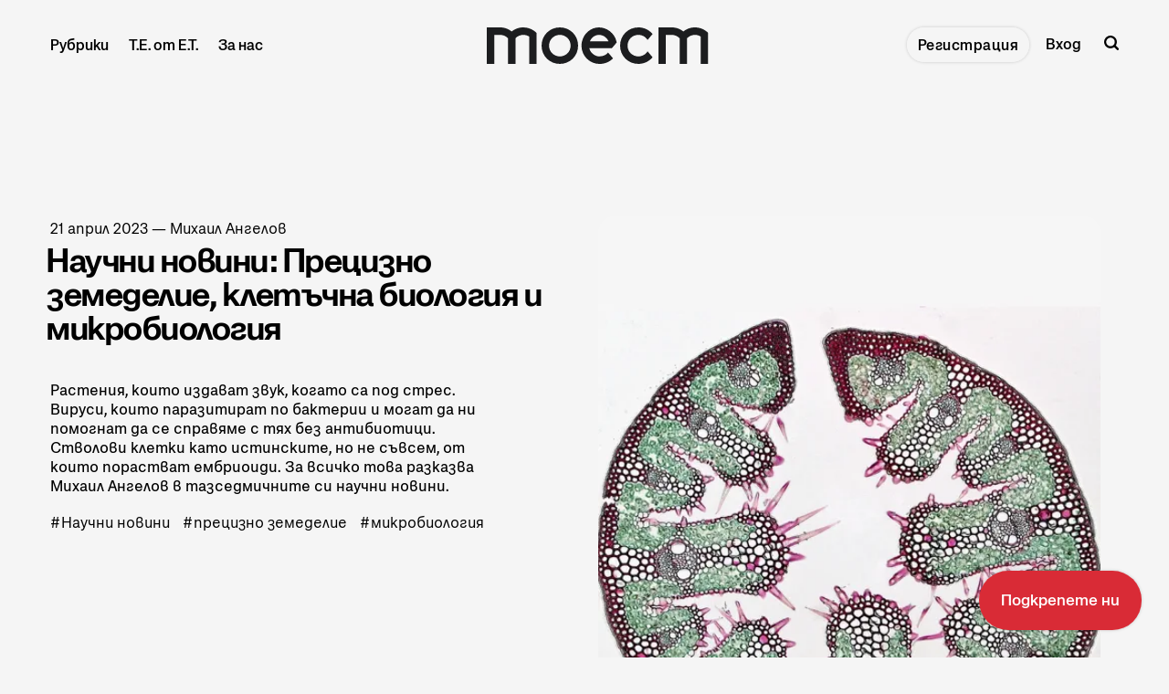

--- FILE ---
content_type: text/html; charset=utf-8
request_url: https://www.toest.bg/nauchni-novini-pretsizno-zemedelie-kletuchna-biologiya-i-mikrobiologiya/
body_size: 24574
content:
<!DOCTYPE html>
<html lang="bg">
	<head>
		<meta charset="utf-8">
		<meta http-equiv="X-UA-Compatible" content="IE=edge">
		<title>Научни новини: Прецизно земеделие, клетъчна биология и микробиология</title>
		<meta name="HandheldFriendly" content="True">
		<meta name="viewport" content="width=device-width, initial-scale=1">
<!-- Google Tag Manager -->
<script>(function(w,d,s,l,i){w[l]=w[l]||[];w[l].push({'gtm.start':new Date().getTime(),event:'gtm.js'});var f=d.getElementsByTagName(s)[0],j=d.createElement(s),dl=l!='dataLayer'?'&l='+l:'';j.async=true;j.src='https://www.googletagmanager.com/gtm.js?id='+i+dl;f.parentNode.insertBefore(j,f);})(window,document,'script','dataLayer','GTM-MN4L4GZ4');</script>
<!-- End Google Tag Manager -->
<!-- Facebook Pixel Code -->
<script>
!function(f,b,e,v,n,t,s)
{if(f.fbq)return;n=f.fbq=function(){n.callMethod?n.callMethod.apply(n,arguments):n.queue.push(arguments)};
if(!f._fbq)f._fbq=n;n.push=n;n.loaded=!0;n.version='2.0';
n.queue=[];t=b.createElement(e);t.async=!0;
t.src=v;s=b.getElementsByTagName(e)[0];
s.parentNode.insertBefore(t,s)}(window,document,'script','https://connect.facebook.net/en_US/fbevents.js');
fbq('init', '965501058937293'); 
fbq('track', 'PageView');
</script>
<noscript><img height="1" width="1" src="https://www.facebook.com/tr?id=965501058937293&ev=PageView&noscript=1"/></noscript>
<!-- End Facebook Pixel Code -->
		<link rel="preconnect" href="https://fonts.googleapis.com"> 
<link rel="preconnect" href="https://fonts.gstatic.com" crossorigin>
<link rel="preload" as="style" href="https://fonts.googleapis.com/css2?family=Mulish:ital,wght@0,400;0,700;1,400;1,700&family=Source+Code+Pro:wght@500&family=Spartan:wght@500;600;700&display=swap">
<link rel="stylesheet" href="https://fonts.googleapis.com/css2?family=Mulish:ital,wght@0,400;0,700;1,400;1,700&family=Source+Code+Pro:wght@500&family=Spartan:wght@500;600;700&display=swap">		<link rel="stylesheet" type="text/css" href="https://www.toest.bg/assets/css/screen.css?v=45f07d5416">
		<meta name="description" content="Растения, които издават звук, когато са под стрес. Вируси, които паразитират по бактерии и могат да ни помогнат да се справяме с тях без антибиотици. Стволови клетки като истинските, но не съвсем, от които порастват ембриоиди. За всичко това разказва Михаил Ангелов в тазседмичните си научни новини.">
    <link rel="icon" href="https://www.toest.bg/content/images/size/w256h256/2025/07/favicon-logo-sm-red.png" type="image/png">
    <link rel="canonical" href="https://www.toest.bg/nauchni-novini-pretsizno-zemedelie-kletuchna-biologiya-i-mikrobiologiya/">
    <meta name="referrer" content="no-referrer-when-downgrade">
    
    <meta property="og:site_name" content="Тоест">
    <meta property="og:type" content="article">
    <meta property="og:title" content="Научни новини: Прецизно земеделие, клетъчна биология и микробиология">
    <meta property="og:description" content="Растения, които издават звук, когато са под стрес. Вируси, които паразитират по бактерии и могат да ни помогнат да се справяме с тях без антибиотици. Стволови клетки като истинските, но не съвсем, от които порастват ембриоиди. За всичко това разказва Михаил Ангелов в тазседмичните си научни новини.">
    <meta property="og:url" content="https://www.toest.bg/nauchni-novini-pretsizno-zemedelie-kletuchna-biologiya-i-mikrobiologiya/">
    <meta property="og:image" content="https://www.toest.bg/content/images/2023/04/amophila--1200---630-px--1.png">
    <meta property="article:published_time" content="2023-04-21T12:46:03.000Z">
    <meta property="article:modified_time" content="2025-10-12T12:25:58.000Z">
    <meta property="article:tag" content="Научни новини">
    <meta property="article:tag" content="прецизно земеделие">
    <meta property="article:tag" content="микробиология">
    
    <meta property="article:publisher" content="https://www.facebook.com/toest.bg">
    <meta name="twitter:card" content="summary_large_image">
    <meta name="twitter:title" content="Научни новини: Прецизно земеделие, клетъчна биология и микробиология">
    <meta name="twitter:description" content="Растения, които издават звук, когато са под стрес. Вируси, които паразитират по бактерии и могат да ни помогнат да се справяме с тях без антибиотици. Стволови клетки като истинските, но не съвсем, от които порастват ембриоиди. За всичко това разказва Михаил Ангелов в тазседмичните си научни новини.">
    <meta name="twitter:url" content="https://www.toest.bg/nauchni-novini-pretsizno-zemedelie-kletuchna-biologiya-i-mikrobiologiya/">
    <meta name="twitter:image" content="https://www.toest.bg/content/images/2023/04/amophila--1200---630-px-.png">
    <meta name="twitter:label1" content="Written by">
    <meta name="twitter:data1" content="Михаил Ангелов">
    <meta name="twitter:label2" content="Filed under">
    <meta name="twitter:data2" content="Научни новини, прецизно земеделие, микробиология">
    <meta property="og:image:width" content="1200">
    <meta property="og:image:height" content="630">
    
    <script type="application/ld+json">
{
    "@context": "https://schema.org",
    "@type": "Article",
    "publisher": {
        "@type": "Organization",
        "name": "Тоест",
        "url": "https://www.toest.bg/",
        "logo": {
            "@type": "ImageObject",
            "url": "https://www.toest.bg/content/images/2025/01/Toest-Logo_H40.svg",
            "width": 243,
            "height": 40
        }
    },
    "author": {
        "@type": "Person",
        "name": "Михаил Ангелов",
        "image": {
            "@type": "ImageObject",
            "url": "https://www.toest.bg/content/images/2025/10/Mihail-Angelov.jpg",
            "width": 1000,
            "height": 1000
        },
        "url": "https://www.toest.bg/author/m-angelov/",
        "sameAs": []
    },
    "headline": "Научни новини: Прецизно земеделие, клетъчна биология и микробиология",
    "url": "https://www.toest.bg/nauchni-novini-pretsizno-zemedelie-kletuchna-biologiya-i-mikrobiologiya/",
    "datePublished": "2023-04-21T12:46:03.000Z",
    "dateModified": "2025-10-12T12:25:58.000Z",
    "image": {
        "@type": "ImageObject",
        "url": "https://www.toest.bg/content/images/2023/04/amophila.png",
        "width": 1080,
        "height": 1080
    },
    "keywords": "Научни новини, прецизно земеделие, микробиология",
    "description": "Растения, които издават звук, когато са под стрес. Вируси, които паразитират по бактерии и могат да ни помогнат да се справяме с тях без антибиотици. Стволови клетки като истинските, но не съвсем, от които порастват ембриоиди. За всичко това разказва Михаил Ангелов в тазседмичните си научни новини.",
    "mainEntityOfPage": "https://www.toest.bg/nauchni-novini-pretsizno-zemedelie-kletuchna-biologiya-i-mikrobiologiya/"
}
    </script>

    <meta name="generator" content="Ghost 6.5">
    <link rel="alternate" type="application/rss+xml" title="Тоест" href="https://www.toest.bg/rss/">
    <script defer src="https://cdn.jsdelivr.net/ghost/portal@~2.56/umd/portal.min.js" data-i18n="true" data-ghost="https://www.toest.bg/" data-key="abbef8ed117b2616796ff3551b" data-api="https://toest.ghost.io/ghost/api/content/" data-locale="bg" crossorigin="anonymous"></script><style id="gh-members-styles">.gh-post-upgrade-cta-content,
.gh-post-upgrade-cta {
    display: flex;
    flex-direction: column;
    align-items: center;
    font-family: -apple-system, BlinkMacSystemFont, 'Segoe UI', Roboto, Oxygen, Ubuntu, Cantarell, 'Open Sans', 'Helvetica Neue', sans-serif;
    text-align: center;
    width: 100%;
    color: #ffffff;
    font-size: 16px;
}

.gh-post-upgrade-cta-content {
    border-radius: 8px;
    padding: 40px 4vw;
}

.gh-post-upgrade-cta h2 {
    color: #ffffff;
    font-size: 28px;
    letter-spacing: -0.2px;
    margin: 0;
    padding: 0;
}

.gh-post-upgrade-cta p {
    margin: 20px 0 0;
    padding: 0;
}

.gh-post-upgrade-cta small {
    font-size: 16px;
    letter-spacing: -0.2px;
}

.gh-post-upgrade-cta a {
    color: #ffffff;
    cursor: pointer;
    font-weight: 500;
    box-shadow: none;
    text-decoration: underline;
}

.gh-post-upgrade-cta a:hover {
    color: #ffffff;
    opacity: 0.8;
    box-shadow: none;
    text-decoration: underline;
}

.gh-post-upgrade-cta a.gh-btn {
    display: block;
    background: #ffffff;
    text-decoration: none;
    margin: 28px 0 0;
    padding: 8px 18px;
    border-radius: 4px;
    font-size: 16px;
    font-weight: 600;
}

.gh-post-upgrade-cta a.gh-btn:hover {
    opacity: 0.92;
}</style><script async src="https://js.stripe.com/v3/"></script>
    <script defer src="https://cdn.jsdelivr.net/ghost/sodo-search@~1.8/umd/sodo-search.min.js" data-key="abbef8ed117b2616796ff3551b" data-styles="https://cdn.jsdelivr.net/ghost/sodo-search@~1.8/umd/main.css" data-sodo-search="https://toest.ghost.io/" data-locale="bg" crossorigin="anonymous"></script>
    <script defer src="https://cdn.jsdelivr.net/ghost/announcement-bar@~1.1/umd/announcement-bar.min.js" data-announcement-bar="https://www.toest.bg/" data-api-url="https://www.toest.bg/members/api/announcement/" crossorigin="anonymous"></script>
    <link href="https://www.toest.bg/webmentions/receive/" rel="webmention">
    <script defer src="/public/cards.min.js?v=45f07d5416"></script>
    <link rel="stylesheet" type="text/css" href="/public/cards.min.css?v=45f07d5416">
    <script defer src="/public/member-attribution.min.js?v=45f07d5416"></script>
    <script defer src="/public/ghost-stats.min.js?v=45f07d5416" data-stringify-payload="false" data-datasource="analytics_events" data-storage="localStorage" data-host="https://www.toest.bg/.ghost/analytics/api/v1/page_hit"  tb_site_uuid="1eb4ceda-c2c0-4233-8c6f-2fe4853d52fb" tb_post_uuid="9943bc4a-59b1-4fe5-a48d-6fddfbbcd2a9" tb_post_type="post" tb_member_uuid="undefined" tb_member_status="undefined"></script><style>:root {--ghost-accent-color: #D92B36;}</style>
    <meta name="google-site-verification" content="m8fy28BHFS7aYcAXghM3l9XF6lmu7UFCSjJ-l8PVN2M" />
<meta name="facebook-domain-verification" content="74cd6zmlsnhsj20eqq731s3u2uxcu1" />
<meta name="msvalidate.01" content="C9D3B04D94D30EF4FA0F86702C023ABE" />
<style>
@font-face {
   font-family: SnagaBanner-BlackItalic;
   src: url('/assets/fonts/SnagaBanner-BlackItalic.woff2') format('woff2'), 
        url('/assets/fonts/SnagaBanner-BlackItalic.woff') format('woff'), 
        url('/assets/fonts/SnagaBanner-BlackItalic.tff') format('truetype');
   font-weight: 900;
   font-style: italic;
   font-display: swap;
}

@font-face {
   font-family: SnagaBanner-Bold;
   src: url('/assets/fonts/SnagaBanner-Bold.woff2') format('woff2'), 
        url('/assets/fonts/SnagaBanner-Bold.woff') format('woff'), 
        url('/assets/fonts/SnagaBanner-Bold.tff') format('truetype');
   font-weight: 700;
   font-style: normal;
   font-display: swap;
}

@font-face {
   font-family: SnagaBanner-BoldItalic;
   src: url('/assets/fonts/SnagaBanner-BoldItalic.woff2') format('woff2'), 
        url('/assets/fonts/SnagaBanner-BoldItalic.woff') format('woff'), 
        url('/assets/fonts/SnagaBanner-BoldItalic.tff') format('truetype');
   font-weight: 700;
   font-style: italic;
   font-display: swap;
}

@font-face {
   font-family: SnagaBanner-Extrabold;
   src: url('/assets/fonts/SnagaBanner-Extrabold.woff2') format('woff2'), 
        url('/assets/fonts/SnagaBanner-Extrabold.woff') format('woff'), 
        url('/assets/fonts/SnagaBanner-Extrabold.tff') format('truetype');
   font-weight: 800;
   font-style: normal;
   font-display: swap;
}

@font-face {
   font-family: SnagaBanner-ExtraboldItalic;
   src: url('/assets/fonts/SnagaBanner-ExtraboldItalic.woff2') format('woff2'), 
        url('/assets/fonts/SnagaBanner-ExtraboldItalic.woff') format('woff'), 
        url('/assets/fonts/SnagaBanner-ExtraboldItalic.tff') format('truetype');
   font-weight: 800;
   font-style: italic;
   font-display: swap;
}

@font-face {
   font-family: SnagaDisplay-Semibold;
   src: url('/assets/fonts/SnagaDisplay-Semibold.woff2') format('woff2'), 
        url('/assets/fonts/SnagaDisplay-Semibold.woff') format('woff'), 
        url('/assets/fonts/SnagaDisplay-Semibold.tff') format('truetype');
   font-weight: 600;
   font-style: normal;
   font-display: swap;
}

@font-face {
   font-family: SnagaDisplay-SemiboldItalic;
   src: url('/assets/fonts/SnagaDisplay-SemiboldItalic.woff2') format('woff2'), 
        url('/assets/fonts/SnagaDisplay-SemiboldItalic.woff') format('woff'), 
        url('/assets/fonts/SnagaDisplay-SemiboldItalic.tff') format('truetype');
   font-weight: 600;
   font-style: italic;
   font-display: swap;
}

@font-face {
   font-family: SnagaText-Regular;
   src: url('/assets/fonts/SnagaText-Regular.woff2') format('woff2'), 
        url('/assets/fonts/SnagaText-Regular.woff') format('woff'), 
        url('/assets/fonts/SnagaText-Regular.tff') format('truetype');
   font-weight: 400;
   font-style: normal;
   font-display: swap;
}

@font-face {
   font-family: SnagaText-Italic;
   src: url('/assets/fonts/SnagaText-Italic.woff2') format('woff2'), 
        url('/assets/fonts/SnagaText-Italic.woff') format('woff'), 
        url('/assets/fonts/SnagaText-Italic.tff') format('truetype');
   font-weight: 400;
   font-style: italic;
   font-display: swap;
}

@font-face {
   font-family: SnagaText-Medium;
   src: url('/assets/fonts/SnagaText-Medium.woff2') format('woff2'), 
        url('/assets/fonts/SnagaText-Medium.woff') format('woff'), 
        url('/assets/fonts/SnagaText-Medium.tff') format('truetype');
   font-weight: 500;
   font-style: normal;
   font-display: swap;
}

@font-face {
   font-family: SnagaText-MediumItalic;
   src: url('/assets/fonts/SnagaText-MediumItalic.woff2') format('woff2'), 
        url('/assets/fonts/SnagaText-MediumItalic.woff') format('woff'), 
        url('/assets/fonts/SnagaText-MediumItalic.tff') format('truetype');
   font-weight: 500;
   font-style: italic;
   font-display: swap;
}

@font-face {
   font-family: SnagaText-Semibold;
   src: url('/assets/fonts/SnagaText-Semibold.woff2') format('woff2'), 
        url('/assets/fonts/SnagaText-Semibold.woff') format('woff'), 
        url('/assets/fonts/SnagaText-Semibold.tff') format('truetype');
   font-weight: 600;
   font-style: normal;
   font-display: swap;
}

@font-face {
   font-family: SnagaText-SemiboldItalic;
   src: url('/assets/fonts/SnagaText-SemiboldItalic.woff2') format('woff2'), 
        url('/assets/fonts/SnagaText-SemiboldItalic.woff') format('woff'), 
        url('/assets/fonts/SnagaText-SemiboldItalic.tff') format('truetype');
   font-weight: 600;
   font-style: italic;
   font-display: swap;
}

@font-face {
   font-family: SnagaText-Black;
   src: url('/assets/fonts/SnagaText-Black.woff2') format('woff2'), 
        url('/assets/fonts/SnagaText-Black.woff') format('woff'), 
        url('/assets/fonts/SnagaText-Black.tff') format('truetype');
   font-weight: 900;
   font-style: normal;
   font-display: swap;
}

:root {
   --font-family-one: 'SnagaBanner-Bold', sans-serif;
   --font-family-two: 'SnagaDisplay-Semibold', sans-serif;
   --font-family-three: 'SnagaText-Regular', sans-serif;
   --font-family-four: 'SnagaBanner-Extrabold', sans-serif;
   --color-notification: var(--red);
}

   html {
      -webkit-text-size-adjust: 100%;
      text-size-adjust: 100%;}

   html, body {
      -webkit-font-smoothing: antialiased;
      -moz-osx-font-smoothing: grayscale;
      text-rendering: optimizeLegibility;
      font-feature-settings: "liga" 1, "calt" 1; /* Ensures consistent ligatures */
  }
  
  * {
      font-smooth: always;
      -webkit-font-smoothing: antialiased;
      -moz-font-smoothing: antialiased;
      text-rendering: optimizeLegibility;}
  
  @supports (-webkit-font-smoothing: antialiased) {
      body {
          -webkit-font-smoothing: antialiased;}
  }
  
  @supports not (-webkit-font-smoothing: antialiased) {
      body {
          -moz-osx-font-smoothing: grayscale;}
  }

/*------------------------------------*\
  Colors
\*------------------------------------*/

:root {

   --color-font-one: var(--black) !important;
   --color-font-two: var(--black) !important;

  --white: hsl(0, 0%, 96%);
.white {
  color: var(--white);}
.bg-white {
  background-color: var(--white);}
.border-white {
  border-color: var(--white);}

  --black: hsl(220, 5%, 12%);
.black {
  color: var(--black);}
.bg-black {
  background-color: var(--black);}
.border-black {
  border-color: var(--black);}

  --red: hsl(356, 70%, 51%);
.red {
  color: var(--red);}
.bg-red {
  background-color: var(--red);}
.border-red {
  border-color: var(--red);}

  --blue: hsl(240, 55%, 44%);
.blue {
  color: var(--blue);}
.bg-blue {
  background-color: var(--blue);}
.border-blue {
  border-color: var(--blue);}

--grey: hsl(210, 3%, 63%);
 .grey {
   color: var(--grey);}
 .bg-grey {
   background-color: var(--grey);}
 .border-grey {
   border-color: var(--grey);}

   --dark-grey: hsl(230, 5%, 38%);
 .dark-grey {
   color: var(--dark-grey);}
 .bg-dark-grey {
   background-color: var(--dark-grey);}
 .border-dark-grey {
   border-color: var(--dark-grey);}

   --darker-grey: hsl(230, 5%, 24%);
 .darker-grey {
   color: var(--darker-grey);}
 .bg-darker-grey {
   background-color: var(--darker-grey);}
 .border-darker-grey {
   border-color: var(--darker-grey);}

--yellow: hsl(60, 56%, 91%);
.yellow {
   color: var(--yellow);}
.bg-yellow {
   background-color: var(--yellow);}
.border-yellow {
   border-color: var(--yellow);}

/* Fonts
   –––––––––––––––––––––––––––––––––––––––––––––––––––– */

   /* Headings, logo, search results */
   --font-family-one: 'SnagaBanner-Bold', sans-serif;

   /* Header, footer, buttons, etc */
   --font-family-two: 'SnagaDisplay-Semibold', sans-serif;

   /* Post content */
   --font-family-three: 'SnagaText-Regular', sans-serif;

   /* Code block, table, small headings, etc */
   --font-family-four: 'SnagaText-Regular', sans-serif;
   --font-weight-four-regular: 400;


   /* Color of details
   –––––––––––––––––––––––––––––––––––––––––––––––––––– */
/*   --ghost-accent-color: var(--red);*/


   /* Light version
   –––––––––––––––––––––––––––––––––––––––––––––––––––– */

   /* Fonts */

   /* Background & Elements */
   --color-one: var(--black);
   --color-two: var(--black);
   --color-three: var(--grey);
   --color-four: var(--red);
   --color-body: var(--white);
   --color-dots: var(--black);
   --color-search-close: var(--white);
   --color-notification: #aaef52;
   --color-notification-false: #F74856;

   /* Background, opacity and shadow */
   --bg-color-all: rgba(0, 0, 0, .08);
   --bg-color-hero: rgba(0, 0, 0, .025);
   --bg-color-small-image: rgba(0, 0, 0, .08);
   --bg-search: rgba(0, 0, 0, .7);
   --bg-nav: rgba(0, 0, 0, .03);
   --opacity-bg-color: 1;
   --opacity-bg-dots: .5;
   --box-shadow: rgba(0, 0, 0, .1);
   --box-shadow-nav: transparent;

   /* Typography */

   .header-nav .signup a, .members-cta .global-button {letter-spacing: 0;} /* Header CTA Button */

   .global-meta a,
   .footer-nav-column a {color: var(--dark-grey);}
   .global-meta a:hover,
   .footer-nav-column a:hover {color: var(--black);}

   .post-content p, .post-content li {
      font-family: "SnagaText-Regular";
      font-size: 18px;
      font-style: normal;
      font-weight: 400;
      line-height: 27px;
      letter-spacing: 0;}

   .post-content p em, .post-content li em,
   .item-image figcaption em.italic,
   h5 em {font-family: SnagaText-Italic;}

   h3 em, h4 em {font-family: 'SnagaBanner-BoldItalic';}
   .post-content blockquote em {font-family: 'SnagaText-MediumItalic';}

   b, strong {letter-spacing: 0;}

   .post-content p {
       margin-bottom: 20px;}

   .post-content li {
       margin-bottom: 10px;}

   .post-content h3 {
      margin-top: 45px;
      font-size: 34px;
      line-height: 35px;}

   .post-header.is-hero {margin-bottom: 5vh;}

   .item-image figcaption {
      font-size: 14px;
      line-height: 19px;} /* Article cover image caption */
      .item-image figcaption a {text-decoration: underline;}

      .post-content blockquote {letter-spacing: 0 !important;}
      
      .post-content blockquote::before {    
      font-size: 120px;
      line-height: 152px;
      font-weight: normal;
      position: absolute;
      top: -80px;
      left: -15px;
      content: '„';
      color: var(--ghost-accent-color);
      font-family: SnagaText-Black;}

   /* Team page */
   .custom-element.bottom h2 {font-size: 20px; line-height: normal;}

}

/* Global random elements
   –––––––––––––––––––––––––––––––––––––––––––––––––––– */
.global-underline:hover {background-size: 100% 36% !important;}
.item.is-hero.is-image .item-container::before,
.item.is-hero .item-container::before,
.item.is-hero .item-container::after {display:none;}
.post-share-section {display: none;}
.load-more .is-standard .global-button::before {background-color: var(--red) !important;}
.global-button {color: var(--black) !important;}
.global-button:hover::before {background-color: var(--red)}
.post-content .kg-button-card a.kg-btn {
   font-family: 'SnagaDisplay-Semibold';
   user-select: none;
   padding: 22px 24px !important;
   font-size: 17px !important;
   line-height: 21px !important;
   transition: opacity 0.3s ease !important;
   border-radius: 55px !important;}
.post-content .kg-button-card .kg-btn::before {border-radius: 55px !important;}
.post-content .kg-button-card .kg-btn::after {background: none;}
.kg-button-card a.kg-btn:hover {opacity: .8 !important;}
.post-header.is-hero.is-image .item-container {min-height: auto;}
.item.is-hero {margin-top: 8vh;}
.item {margin-top: 8vh;}
.loop-wrap {margin-bottom: 0;}

.global-button::before {
   border-radius: 55px;
   background-color: var(--white);
   box-shadow: none;}
 /* .global-button::after {
   background: none;} */
.header-nav .signup a:hover {
 background-color: var(--red) !important;
 color: var(--white) !important;
 border-radius: 55px;}

/* Support Page Membership Cards 
   –––––––––––––––––––––––––––––––––––––––––––––––––––– */
.membership-card-title {display: none;}
.membership-card {margin: 0 0 20px;}

/* Аnnouncement Bar CTA Button
   –––––––––––––––––––––––––––––––––––––––––––––––––––– */

.gh-announcement-bar {
   position: fixed !important;
   z-index: 99999;
   display: flex;
   align-items: center;
   justify-content: center;
   padding: 22px 24px !important;
   font-size: 17px !important;
   line-height: 21px !important;
   text-align: center;
   bottom: 0 !important;
   border-radius: 999px !important;
   transition: opacity 0.3s ease !important;
   right: 0 !important;
   margin: 30px !important;
   font-family: 'SnagaDisplay-Semibold' !important;
   user-select: none;
   box-shadow: 0px 0px 3.534px 0px rgba(0, 0, 0, 0.19);}

   .gh-announcement-bar button {display: none !important;}

   .gh-announcement-bar a {text-decoration: none !important;}

   .gh-announcement-bar.accent:hover {
      /* background-color: var(--blue); */
      opacity: .8;}

/* Header
   –––––––––––––––––––––––––––––––––––––––––––––––––––– */
.header-nav li, .header-nav a {
   font-size: 16px !important;
   line-height: 20px !important;}

.header-nav a {
   font-size: 16px !important;
   line-height: 20px !important;}

.header-nav-dropdown.is-active ul::before {border-radius: 20px;}
.header-nav-dropdown.is-active ul {padding: 10px;}
.header-nav-dropdown ul li {padding: 0;}

/* Pinned section
   –––––––––––––––––––––––––––––––––––––––––––––––––––– */
   .global-special h3 {
      font-size: 20px;
      line-height: 20px;}

   .global-special {border-top: 4px solid var(--blue);}
   .global-special h2 span {background-color: var(--blue);}
 
/* Images
–––––––––––––––––––––––––––––––––––––––––––––––––––– */
   .global-image img, .loop-wrap .global-image.item-image { border-radius: 20px;}
   .item.is-hero.is-image .item-container::after {display: none;}
   .item-image::after {display: none;}
   .post-content img, .post-content p img {border-radius: 20px;}

/* Excerpt
   –––––––––––––––––––––––––––––––––––––––––––––––––––– */
.item-excerpt {
   font-family: 'SnagaText-Medium' !important;
   font-size: 17px;
   font-weight: var(--font-weight-two-medium);
   line-height: 21px;
   width: 95%;
   max-width: 450px;
   margin-top: 0;
   margin-bottom: 0;
   padding: 10px 0 5px 0;}

.item.is-hero .item-excerpt {
   padding-top: 25px;
   padding-bottom: 15px;
   -moz-column-count: 2;
   column-count: 2;
   -moz-column-gap: 30px;
   column-gap: 30px;
   font-size: 16px !important;
   line-height: 21px !important;
   font-weight: normal !important;
   font-family: 'SnagaText-Medium' !important;
   -moz-column-count: 1;
   column-count: 1;}

/* Items / Articles Home
   –––––––––––––––––––––––––––––––––––––––––––––––––––– */

.item-title {
   font-size: 30px;
   margin: 0 0 2vh 0;
   font-family: 'SnagaBanner-Bold' !important;
   line-height: 30px;}

   .item.is-even {padding-right: 35px; padding-left: 45px;}
   .item.is-odd {padding-right: 45px; padding-left: 0;}

/* Meta, Tags & Reading time
   –––––––––––––––––––––––––––––––––––––––––––––––––––– */
.global-meta, .global-tags {
   font-family: var(--font-family-three);
   font-size: 16px;
   line-height: normal;
   letter-spacing: 0px;
   color: var(--dark-grey);}
.global-tags a, .global-meta time {letter-spacing: 0px; margin: 5px 0 0 0; color: var(--dark-grey);}
.global-tags a {margin: 5px 10px 0 0;}
.global-tags a:hover {color: var(--black);}
.global-meta {margin-bottom: 1vh;}
.item.is-hero .item-excerpt {margin-bottom: 0;}

/* Article
   –––––––––––––––––––––––––––––––––––––––––––––––––––– */
.nextprev-image::after {display: none;}
.nextprev-section section {margin-top: 36px;}
.nextprev-section small {font-family: 'SnagaText-Medium';}
.nextprev-section h3 {margin-top: 5px; font-family: 'SnagaBanner-Bold'; line-height: 1;}
.post-content .members-cta {background-color: var(--red); border-radius: 20px; box-shadow: none; color: var(--white) !important;}
.post-content .members-cta h2 {margin: 10px auto 25px; line-height: normal; color: var(--white);
   font-family: 'SnagaDisplay-Semibold', sans-serif !important; font-weight: 700 !important; font-size: 25px; line-height: 26px;}
.post-content  .members-cta p {font-family: 'SnagaText-Regular', sans-serif !important; font-weight: 400 !important; font-size: 17px; line-height: normal;}
.post-header.is-hero .item-container {align-items: flex-start;}
.item.is-hero.is-image .item-content {transform: translateY(0vh);}

/* Article Support Button
   –––––––––––––––––––––––––––––––––––––––––––––––––––– */
a.members-cta-button.global-button {
   all: unset; /* Reset default styles */
   display: inline-block; /* Ensure consistent display */
   font-family: var(--font-family-two); /* Use consistent font */
   font-size: 17px;
   font-weight: var(--font-weight-two-semi-bold);
   line-height: 21px;
   padding: 22px 24px; /* Match the desired padding */
   margin: 20px 0 0 0; /* Keep the margin */
   color: var(--color-font-two); /* Text color */
   background-color: var(--white); /* Button background */
   border: none;
   border-radius: 999px;
   /* box-shadow: 0px 0px 3.534px 0px rgba(0, 0, 0, 0.19); */
   cursor: pointer;
   position: relative;
   z-index: 0;
   text-align: center;}

a.members-cta-button.global-button::before,
a.members-cta-button.global-button::after {
   position: absolute;
   top: 0;
   right: 0;
   bottom: 0;
   left: 0;
   content: '';}

a.members-cta-button.global-button::before {
   z-index: -1;
   background-color: var(--white);
   border-radius: 55px;}

a.members-cta-button.global-button::after {
   z-index: -2;
   transition-timing-function: ease;
   transition-duration: 0.15s;
   transition-property: top, left, right, bottom;
   pointer-events: none;
   background-color: var(--white); /* Ensure this matches the hover effect */
   opacity: .8 !important;
   color: var(--black);
   box-shadow: 0px 0px 3.534px 0px rgba(0, 0, 0, 0.19);}

a.members-cta-button.global-button:hover::after {
   color: var(--black) !important;}

a.members-cta-button.global-button:hover {
   color: var(--black) !important;
   text-decoration: none;}

a.members-cta-button.global-button:hover::before {
   background: none;}
a.members-cta-button.global-button::after {
   opacity: .8 !important;}

/* Support page
   –––––––––––––––––––––––––––––––––––––––––––––––––––– */
   .global-heading {display: none;}
   .post-header.is-hero:not(.is-image) .membership-description {margin-top: 50px;}
   a.global-button {padding: 22px 24px;}
   .global-button::before {background-color: var(--red);}
   a.global-button {text-decoration: none;}
   .membership-card > a.global-button {border-bottom: none;}
   .membership-card-description {font-size: 32px;}
   .membership-card-price {font-size: 36px;}

   /* Sub-Footer
   –––––––––––––––––––––––––––––––––––––––––––––––––––– */
   .subscribe-wrap h3 {font-size: 35px; line-height: 1;}
   
   .subscribe-form {align-items: center;}

   .subscribe-form button {
      background: none;
      padding: 17px 16px !important;
      margin: 10px;
      letter-spacing: 0;
      background-color: inherit;}

      .custom-content .global-button {
         background: none;
         padding: 17px 16px !important;
         letter-spacing: 0;
         background-color: inherit;} /* Contact Button */

   .global-button::after {
      border-radius: 55px;
      box-shadow: 0px 0px 3.534px 0px rgba(0, 0, 0, 0.19);}

   
   .global-button:hover {
   background-color: var(--red) !important;
   color: var(--white) !important;
   border-radius: 55px;}

   .subscribe-form input, .custom-content input {
   color: var(--color-font-one) !important;
   background-color: var(--grey) !important;
   height: 50px;}

   .custom-content textarea {border: 2px solid var(--grey);}
   
   .global-button:hover::after {
      background: none;
      top: 0;
      right: 0;
      bottom: 0;
      left: 0;} */

/* Sub-Footer Submit Button
   –––––––––––––––––––––––––––––––––––––––––––––––––––– */
      .global-button,
      .global-button[type="submit"] {
          all: unset; /* Reset button-specific styles */
          display: inline-block; /* Ensure it's block-level like the header button */
          font-family: var(--font-family-two); /* Match header button font */
          font-size: 14px;
          font-weight: var(--font-weight-two-semi-bold);
          line-height: 1;
          padding: 10px 16px !important;
          margin: 10px !important;
          color: var(--color-font-two) !important;
          background-color: var(--ghost-accent-color) !important;
          border: none;
          cursor: pointer;
          letter-spacing: 1px;
          position: relative;
          z-index: 0;}
      
      .global-button[type="submit"]::before,
      .global-button[type="submit"]::after {
          position: absolute;
          top: 0;
          right: 0;
          bottom: 0;
          left: 0;
          content: '';}
      
      .global-button[type="submit"]::before {
         z-index: -1;
         background-color: var(--white);
         border-radius: 55px;}
      
      .global-button[type="submit"]::after {
          z-index: -2;
          transition-timing-function: ease;
          transition-duration: 0.15s;
          transition-property: top, left, right, bottom;
          pointer-events: none;
          background-color: var(--white);}
      
      .global-button[type="submit"]:hover::after {
          top: 6px;
          right: -6px;
          bottom: -6px;
          left: 6px;}

      .global-button:hover {
         background-color: var(--color-font-two);
         color: var(--color-one);
         text-decoration: none;}

      .subscribe-form button:hover {
         background-color: var(--ghost-accent-color) !important;}

      .global-button[type="submit"]:hover::after {
         position: absolute;
         top: 0;
         bottom: 0;
         right: 0;
         left: 0;}
      
      .global-button[type="submit"]:hover::before {
         background-color: var(--ghost-accent-color) !important;}
        

/* Footer
   –––––––––––––––––––––––––––––––––––––––––––––––––––– */
   .footer-description {
      font-size: 19px !important;
      line-height: 20px !important;
      font-family: 'SnagaDisplay-Semibold' !important;
      color: var(--dark-grey);}

   .footer-copyright {
      font-family: SnagaText-Regular !important;
      font-size: 15px;
      line-height: 16px;}

   .footer-logo .is-image img {max-width: 160px;}
   .footer-logo {margin-bottom: 20px;}

   .footer-nav-column li {
      font-size: 16px;
      line-height: 19px;
      font-family: 'SnagaDisplay-Semibold' !important;}

   .footer-nav-column ul {padding-left: 10%;}

   .footer-icons {margin-top: 20px; margin-bottom: 20px;}
   .footer-icons a {margin: 0; color: var(--grey) !important;}
   .footer-icons svg {fill: var(--dark-grey);}
   .footer-icons a:hover svg {fill: var(--black);}
   .footer-section {padding-bottom: 30px;}

* CTA
   –––––––––––––––––––––––––––––––––––––––––––––––––––– */
.post-content .members-cta {
   box-sizing: border-box;
   width: 100%;
   margin: 6vh auto 10vh;
   padding: 40px 60px;
   text-align: center;
   background-color: var(--color-four) !important;
   box-shadow: none;
   border-radius: 20px !important;}

.search-results small {font-weight: var(--font-weight-four-regular);}

body {
    font-feature-settings: "liga" 1, "calt" 1;
    font-variant-ligatures: common-ligatures;
    font-family: 'SnagaText-Regular', sans-serif;
    background-color: var(--white);}

.left {float: left;}
.right {float: right;}
.center {text-align: center;}
.pull-omega {font-size: 17px; line-height: 1.5; padding: 5px 0 5px 20px; margin: 30px 0 30px 10px; border-left: 2px solid var(--red);}
.post-content figcaption {font-size: 14px; line-height: 19px; font-family: 'SnagaText-Regular'; text-align: center; letter-spacing: 0;}
.post-content figcaption p {font-size: 14px !important; line-height: 19px !important; font-family: 'SnagaText-Regular'; text-align: center; letter-spacing: 0;}
.post-content .kg-card {width: 100%; margin-top: 50px; margin-bottom: 50px;}  
@media (min-width: 1025px) {
	.header-nav .signup a {
      font-size: 17px; line-height: 1; color: var(--black) !important;}
   .global-button::before {
      border-radius: 55px;
      background-color: var(--white);
      box-shadow: none;}
    .global-button::after {
      background: none;}
   .header-nav .signup a:hover {
    background-color: var(--red) !important;
    color: var(--white) !important;
    border-radius: 55px;}
    
}  
@media (max-width: 1080px) {
  .custom-element h2 {font-size: 12px;}
  /* Header Announcement Bar Mobile */
  .gh-announcement-bar {line-height: 17px !important;}
  /* Header Nav Mobile */
  .header-nav a {padding: 8px;}
  .header-checkbox:checked ~ nav {text-align: left; min-width: 190px;}
  
  .header-checkbox:checked ~ nav::before, .header-search {background-color: white !important;}
  .header-checkbox:checked ~ nav ul {padding: 0 15px;}
  /* Search Bar Header Mobile */
  .header-search {
   padding: 8px 20px;
   height: auto;
   border-radius: 55px;
   box-shadow: 0px 0px 3.53px 0px rgba(0, 0, 0, 0.19);
   text-align: center;
   display: flex !important;
   flex-direction: row-reverse;
   position: unset;
   margin: 10px 0 5px;}
  .header-search span {float: right; width: 90%; font-size: 16px; line-height: 20px; margin: 0; padding-right: 20px;}
  /* Search Bar Header Mobile Open */
  .rounded-lg {border-radius: 2rem;}
  .rounded-t-lg {border-top-left-radius: 2rem; border-top-right-radius: 2rem;}
  .header-checkbox:checked ~ nav.is-search {padding-bottom: 18px; border-radius: 20px;}
  .header-nav .signup::before, .header-nav .signup::after {display: none;}
} 
@media (min-width:1200px) {
   	.item.is-hero .item-image {width: 550px; flex-basis: 550px; right: 20px;}
   	.item.is-hero.is-image .item-container::after {max-width: 527px;}
    .item.is-hero .item-title {font-size: 40px; line-height: 41px;}
    .item.is-hero.is-image .item-content {width: 50%;}
    .header-logo {left: calc(50% - 136px);}
}
@media (min-width: 1025px) and (max-width: 1280px) {
	.item.is-hero .item-title {font-size: 36px; line-height: 37px;}
}
@media (min-width: 769px) and (max-width: 1024px) {
	.item.is-hero .item-title {font-size: 36px; line-height: 37px;}
   .post-header.is-hero {padding: 0 !important; margin-bottom: 20px !important;}
   .post-content h3 {margin-top: 35px !important; font-size: 30px; line-height: 31px;}
   .post-content h4 {font-size: 22px; line-height: 26px;}
   .post-header.is-hero.is-image .item-container {min-height: 35vh;}
   .post-content {margin: 20px auto;}
   .nextprev-section {margin: 5vh auto 5vh;}
   .subscribe-section {margin-top: 0;}
   .item, .item.is-hero {margin-top: 0;}
   .pagination-section {margin: 4vh auto 6vh;}
   .subscribe-wrap, .subscribe-form {display: flex; flex-direction: column; float: left;}
   .subscribe-wrap h3 {width: fit-content; display: block;}
   .subscribe-form {align-items: center; display: flex; flex-direction: row; align-self: baseline;}
   .item.is-even {padding-right: 15px; padding-left: 25px;}
   .item.is-odd {padding-right: 25px; padding-left: 15px;}
}
@media (min-width: 481px) and (max-width: 1024px) {
	.header-logo {flex-basis: 100%; text-align: center;}
   .header-nav {position: absolute; right: 0;}
   .item-image figcaption {font-size: 13px !important; line-height: 18px !important;}
   .post-header.is-hero {margin-bottom: 2vh;}
   .post-content h3 {margin-top: 35px !important;}
   .item-title {margin: 0 !important;}
}
@media (max-width: 768px) {
	.item.is-hero .item-title {font-size: 30px; line-height: 31px; padding: 0 0 25px 0;}
   .item-title {font-size: 24px; line-height: 24px;}
	.pull-omega {font-size: 16px;}
}
.global-button {color: var(--white); font-weight: 600; font-size: 16px; padding: 0;}
.account-detail-cancel-button { visibility: hidden; }
.global-special h2 span {padding: 2px 9px 1px 9px}
.global-special h2 {
   font-size: 16px;
   line-height: 21px;
   color: var(--white);
   font-family: 'SnagaText-Medium';}
.pinned-pages {border-color: var(--red);}
.pinned-pages h2 span {background-color: var(--red);}    
.team-heading {font-size: 30px; display: block; width: 100%; margin: 5vh 0; text-align: center;}
.item-excerpt {
        font-size: 16px;
        letter-spacing: 0px;
        line-height: 20px;}
.post-content hr {margin-top: 60px; margin-bottom: 60px;}
.post-content h4 {margin-bottom: 36px; font-size: 26px; line-height: 30px; margin-top: 20px; margin-bottom: 20px;}
.post-content h5 {
   font-size: 16px;
   font-style: normal !important;
   line-height: normal;
   color: var(--darker-grey);
   font-family: var(--font-family-three);
   font-weight: normal !important;}
.post-content h5 strong {font-weight: normal !important;}
.post-content h5 strong em {font-style: normal !important;}
.post-content blockquote {
   font-size: 20px;
   line-height: 26px;
   margin-top: 40px;
   margin-bottom: 40px;
   font-family: SnagaText-Medium;
   padding-left: 65px;}
.post-content a {border-bottom: 2px solid var(--grey);}
/* .post-content a:hover {border-bottom-color: var(--darker-grey);} */
.post-content h1 a, .post-content h2 a, .post-content h3 a {
    transition: background-size .6s ease-out;
    border-bottom: none;
    background: linear-gradient(var(--ghost-accent-color), var(--ghost-accent-color)) no-repeat left 123%/0 40%;
}
.post-content h4 a, .post-content h5 a, .post-content blockquote a {transition: none; background: none; text-decoration: none; border-bottom: 2px solid var(--grey);}
.post-content h5 a {color: var(--darker-grey);}
.post-content h5 a:hover, .post-content h5 a:active {color: var(--black);}
.post-content .kg-button-card .kg-btn, .post-content .kg-product-card .kg-product-card-button {color: var(--white);}
.membership-card-options {text-align: left;}
.membership-card-title {padding: 0 9px 4px 9px; background-color: var(--dark-grey); color: var(--white); font-size: 16px; font-weight: 600;}
.post-header.is-hero.is-page .membership-description p {display: block; color: var(--white); border-radius: 999px; padding: 40px;}
.paypal-msg {font-size: 14px; max-width: 680px; margin: 3vh auto 0; text-align: center;}
.payments-msg {font-size: 13px; max-width: 680px; margin: 3vh auto 0; text-align: center; margin-bottom: 35px;}
.post-content .members-cta h2 {font-size: 25px; line-height: 25px;}
.post-content .members-cta p {font-size: 17px; line-height: 20px !important;}

@media (max-width: 480px) {
	.item.is-hero.is-image .item-image::before,
   .item.is-hero.is-image .item-image::after {display: none;}
   .item.is-hero .item-image img, .item.is-hero.is-image .item-image::after {max-width: 100vw;}
   .item.is-hero .item-content, .item.is-hero.is-image .item-content {margin: 0;}
   .post-content p, .post-content li {font-size: 16px !important; line-height: 25px !important;}
   .post-content blockquote {font-size: 18px !important; line-height: 23px; padding-left: 50px !important; margin-top: 25px; margin-bottom: 25px;}
   .post-content blockquote::before {font-size: 90px !important; line-height: 122px !important; top: -55px !important;}
   .post-content h3 {margin-top: 35px !important; font-size: 24px !important; line-height: 25px !important;}
   .post-content h4 {font-size: 20px; line-height: 24px;}
   .subscribe-wrap h3 {font-size: 33px; line-height: 1;}
   .footer-nav-column ul {padding-left: 0px;}
   .footer-nav-column {margin-bottom: 0px;}
   .nextprev-section h3 {line-height: 16px !important; margin-top: 0;}
   .item.is-even, .item.is-odd {padding-right: 10px; padding-left: 10px;}
   /* Header Mobile */
   .header-logo {flex-basis: 100%; text-align: center;}
   .header-nav {position: absolute; right: 0; display: flex; align-items: center;}
   .header-logo .is-image img, .custom-logo .is-image img {max-width: 160px;}
   .custom-logo .is-image {text-align: center;} /* align logo on custom pages */
   nav.is-search {display: none;}
   .header-toggle {padding: 0;}
   .item.is-hero.is-first {padding: 0;}
   .header-nav .signup::before, .header-nav .signup::after {display: none;}
   /* Announcement Bar CTA Button */
   .gh-announcement-bar {margin: 6% !important;}
   .global-tags {margin-top: 10px;}
   .item.is-hero .item-excerpt {padding: 0;}
   .footer-section {padding-bottom: 100px;}
   .item.is-hero .item-excerpt {font-size: 14px !important; line-height: 19px !important;}
   .global-meta, .global-tags {font-size: 14px !important;}
/* Article Figcaption
–––––––––––––––––––––––––––––––––––––––––––––––––––– */
.global-image img, .loop-wrap .global-image.item-image {width: 100%; height: 100%; object-fit: cover; margin: 0 0 2vh 0;}
.item-image {
   position: relative; /* Parent container for positioning */
   display: flex;
   align-items: flex-end; /* Ensure content aligns to the bottom */
   justify-content: center;
   overflow: hidden; /* Prevent content overflow */
   flex-direction: column;
   align-items: center;
   margin: 0 !important;
   width: 125px;
   height: 125px;}
.item.is-image:not(.is-hero) .item-title {width: 100%;}
.home-template .item-image img {
   display: block;
   width: 125px;
   height: 125px;}
.item-image figcaption {
   position: relative; /* Remains inside the figure */
   background: var(--white);
   color: var(--black);
   font-size: 12px !important;
   line-height: 17px !important;
   padding: 10px 0 0 0 !important;
   bottom: 0; /* Align caption with bottom edge */
   margin: 0 !important; /* Remove negative margins */
   text-align: left !important;
   box-sizing: border-box;
   max-width: 100%; /* Prevent overflow */
   white-space: pre-wrap;
   overflow-wrap: break-word;
   transition: all 0.3s ease; /* Smooth transitions */
   width: 100vw;}
.item-image figcaption a {text-decoration: underline;}
.item-image figcaption::after {
   content: '';
   display: block;
   clear: both;
   height: 0; /* Ensure proper space calculation for single-line captions */}
.post-header.is-hero:not(.is-image) .membership-description {margin: 0 !important; display: flex !important;}
.global-button::before {
   border-radius: 55px;
   background-color: var(--white);
   box-shadow: none;}
 .global-button::after {
   background: none;}
   .membership-card {border-right: var(--border) var(--color-three);}
   .post-content .members-cta h2 {margin: 0 auto 25px;}
   .post-content .members-cta {padding: 25px 15px 30px 15px;}
/* mobile hamburger menu open*/
   .header-checkbox:checked ~ nav::before, .header-search {border-radius: 20px;}

/* mobile hamburger menu button*/
   .header-toggle {width: 35px;}
   .header-toggle .bar {height: 2px;}

.footer-icons svg {width: 19px !important; height: 19px !important;}
.footer-icons a {width: 32px; height: 32px;}
a.members-cta-button.global-button {margin: 10px 0 0 0;}

/* Team page */
.custom-element.bottom h2 {font-size: 14px; line-height: 19px;}

.custom-elements-wrap.loop-wrap {
   display: flex;
   flex-wrap: wrap;
   justify-content: space-between;
   gap: 1rem;}
    
.loop-wrap > .global-image {
   flex: 0 0 calc(33.333% - 1rem);
   max-width: calc(33.333% - 1rem);
   box-sizing: border-box;
   text-align: center;}
    
.loop-wrap .global-image {
   display: flex;
   flex-direction: column;
   align-items: center;
   justify-content: flex-start;}

.page-team .global-image img {
   width: 120px;
   height: 120px;
   margin: 0 !important;}
    
.loop-wrap .custom-element {
   max-width: 160px;}

/* Support page */
.post-header.is-hero:not(.is-image) .item-content {padding-bottom: 0;}
}

@media (min-width: 480px) {
/* mobile hamburger menu open*/
.header-checkbox:checked ~ nav::before, .header-search
{border-radius: 20px;}

/* mobile hamburger menu button*/
.header-toggle {width: 35px;}
.header-toggle .bar {height: 2px;}
}

  /*------------------------------------*\
  MISC
  \*------------------------------------*/

  ::-webkit-selection {
   background: var(--yellow);
   color: var(--black);
   text-shadow: none;}

 ::-moz-selection {
   background: var(--yellow);
   color: var(--black);
   text-shadow: none;}

 ::selection {
   background: var(--yellow);
   color: var(--black);
   text-shadow: none;}

/* Force Snaga Cyrillic font in search overlay rendered via JS */
input[type="search"],
input[placeholder*="Търсене"],
.search-section input,
.search-section *,
.search-content * {
    font-family: 'SnagaText-Regular', sans-serif !important;
    font-weight: 400 !important;
    font-style: normal !important;
    font-display: swap;
}

</style>
		<style>:root {--color-announcements: #D92B36;}</style>
	</head>
	<body class="global-load-more post-template tag-science-news tag-pretsizno-zemedelie tag-mikrobiologiya global-hash-import-2023-02-06-13-46 global-hash-p1s1 global-hash-p1s2 global-hash-p2s1 global-hash-wp global-hash-wp-post">
	<!-- Google Tag Manager (noscript) -->
	<noscript><iframe src="https://www.googletagmanager.com/ns.html?id=GTM-MN4L4GZ4" height="0" width="0" style="display:none;visibility:hidden"></iframe></noscript>
	<!-- End Google Tag Manager (noscript) -->
		<div class="global-wrap">
			<div class="global-content">
				<header class="header-section">
	<div class="header-wrap">
		<div class="header-logo">
				<a href="https://www.toest.bg" class="is-image"><img src="https://www.toest.bg/content/images/2025/01/Toest-Logo_H40.svg" alt="Тоест home"></a>
		</div>
		<div class="header-nav">
			<input id="toggle" class="header-checkbox" type="checkbox">
			<label class="header-toggle" for="toggle">
				<span>
					<span class="bar"></span>
					<span class="bar"></span>
					<span class="bar"></span>
				</span>
			</label>
			<nav class="is-search">
				<ul>
<li><a href="https://www.toest.bg/rubrics/" >Рубрики</a></li>
<li><a href="https://www.toest.bg/tag/te-ot-et/" >Т.Е. от Е.Т.</a></li>
<li><a href="https://www.toest.bg/about/" >За нас</a></li>
</ul>
				<ul>
					<li class="signup global-button"><a href="https://www.toest.bg/signup/">Регистрация</a></li>
<li class="signin"><a href="https://www.toest.bg/signin/">Вход</a></li>
					<li class="header-search" data-ghost-search><span>Търсене</span><svg role="img" viewBox="0 0 24 24" xmlns="http://www.w3.org/2000/svg"><path d="M19.063 16.384l4.325 4.323c.391.392.63.924.611 1.475-.032.926-.646 1.649-1.68 1.736-.551.046-1.086-.22-1.476-.61l-4.325-4.325c-1.706 1.131-4.034 1.895-6.08 1.893C4.673 20.875 0 16.202 0 10.438 0 4.673 4.673 0 10.438 0c5.764 0 10.437 4.673 10.437 10.438 0 2.127-.718 4.294-1.812 5.945v.001zm-8.625 1.032c3.839 0 6.997-3.161 6.997-7 0-3.84-3.16-7-6.999-7-3.84 0-7.001 3.16-7.001 7 0 3.839 3.161 6.998 7.001 6.998l.002.002z"/></svg></li>
				</ul>
			</nav>
		</div>
	</div>
</header>				<main class="global-main">
					<progress class="post-progress"></progress>
<article class="post-section">
	<div class="post-header item is-hero is-first is-image post tag-science-news tag-pretsizno-zemedelie tag-mikrobiologiya featured">
		<div class="item-container global-color">
			<figure class="item-image global-image global-color">
				<picture>
	<source srcset="/content/images/size/w500/format/webp/2023/04/amophila.png 500w,
					/content/images/size/w800/format/webp/2023/04/amophila.png 800w,
					/content/images/size/w1100/format/webp/2023/04/amophila.png 1100w"
			sizes="(max-width:480px) 240px, (max-width:768px) 200px, (max-width:1024px) 290px, 350px"
			type="image/webp">
	<img srcset="/content/images/size/w500/2023/04/amophila.png 500w, 
				 /content/images/size/w800/2023/04/amophila.png 800w,
				 /content/images/size/w1100/2023/04/amophila.png 1100w"
		 sizes="(max-width:480px) 240px, (max-width:768px) 200px, (max-width:1024px) 290px, 350px"
		 src="/content/images/size/w500/2023/04/amophila.png"
		 alt="Научни новини: Прецизно земеделие, клетъчна биология и микробиология">
</picture>			</figure>
			<div class="item-content">
				<div class="item-meta global-meta">
					<time datetime="21 април 2023">21 април 2023</time>
					—
					<a href="/author/m-angelov/">Михаил Ангелов</a>
				</div>
				<h1 class="item-title">Научни новини: Прецизно земеделие, клетъчна биология и микробиология</h1>
				<p class="item-excerpt">
					Растения, които издават звук, когато са под стрес. Вируси, които паразитират по бактерии и могат да ни помогнат да се справяме с тях без антибиотици. Стволови клетки като истинските, но не съвсем, от които порастват ембриоиди. За всичко това разказва Михаил Ангелов в тазседмичните си научни новини.
				</p>
				<div class="item-tags global-tags">
					<a href="/tag/science-news/" class="global-tags-hash-sign">Научни новини</a>
					<a href="/tag/pretsizno-zemedelie/" class="global-tags-hash-sign">прецизно земеделие</a>
					<a href="/tag/mikrobiologiya/" class="global-tags-hash-sign">микробиология</a>
				</div>
			</div>
		</div>
	</div>
	<div class="post-content">
		<h3 id="%D0%B2-%D0%BF%D0%BE%D0%BC%D0%BE%D1%89-%D0%BD%D0%B0-%D0%BF%D1%80%D0%B5%D1%86%D0%B8%D0%B7%D0%BD%D0%BE%D1%82%D0%BE-%D0%B7%D0%B5%D0%BC%D0%B5%D0%B4%D0%B5%D0%BB%D0%B8%D0%B5">В помощ на прецизното земеделие</h3><p>Прецизното земеделие е сравнително нов подход, чието бързо развитие се дължи на различни технологии. Сред тях са отдалеченото отчитане с помощта на леки безпилотни летателни апарати и спътници, тракторите, подпомогнати от <em>GPS</em>, локалните метеорологични станции за измерване на различни климатични и почвени параметри. Благодарение на събраните данни фермерите могат да намалят значително количеството на влаганите вода и пестициди, както и броя на самите третирания, което води до големи икономически и екологични ползи.</p><p>Например след като посевът бъде заснет в различни спектри на светлината, може да се определят само конкретни зони, в които е нужно поливане. Климатичните данни могат да бъдат обработени с математически модели и да се прогнозира появата на заболявания и неприятели, като се определи най-подходящият момент за третиране срещу тях.</p><p>Една от основните дейности, които имат нужда от оптимизация, е използването на препарати, като най-разпространеният метод в момента е пръскането им върху повърхността на растенията. Дори при употребата на микропръскачки, които целево третират само определени растения, препаратите се задържат върху повърхността им за много кратко време. Освен че това не е много ефективен метод за приемането им от растенията, те са изложени на атмосферните влияния, което може да понижи активността им, а при някои пестициди улеснява попадането им в почвата, откъдето могат да замърсят подпочвените води.</p><p>Потенциално решение, описано в скорошно <a href="https://onlinelibrary.wiley.com/doi/10.1002/adma.202205794?ref=toest.bg">пилотно изследване</a>, е използването на <strong>микроигли, които са направени от протеини</strong>, съдържащи се в коприната. За изработването им протеините са изолирани от ларви на копринената пеперуда, след което са формовани чрез силиконови калъпи в тънки ленти с микроскопични шипчета. С тяхна помощ учените успешно са внесли директно в растенията растежния регулатор гиберелинова киселина, който стимулира клетъчното делене. След процедурата са проследени нивата на генна експресия, както и влиянието на третирането върху моделното растение <em>Arabidopsis thaliana</em>. Експерименти са направени и с някои културни видове, като домат, маруля, ориз и др.</p><p>Нараняването на тъканите е видно от появата на микроскопичен калус (образувание след нараняване на тъканта) върху листата на обработените растения, но той не е попречил на развитието им. Установени са и промени в активността на гени, свързани с нараняването на тъкани, но само 24 часа след микроинжектирането техните нива са се върнали до нормалните, наблюдавани при контролните растения. Наред с това, при сравнение с традиционното третиране чрез пръскане, при новия метод е установена значима разлика в ефекта дори и при използване на трикратно пръскане и еднократно приложение на микроиглите. Тези резултати показват, че методът не е прекалено инвазивен и има потенциал да даде по-добър ефект от рутинното пръскане и това би помогнало за намаляване на количеството използван препарат.</p><p>Авторите смятат, че това може да бъде важен компонент в системата на прецизното земеделие. Освен растежни регулатори, които се използват рутинно в земеделската практика за постигане на най-различни ефекти в отглежданите култури, методът може да се приложи и за други биологично активни вещества и микроелементи. Особен интерес представлява възможността за внасяне на генетичен материал в растенията – например вмъкването на <em>CRISPR</em> конструкти, което има <strong>потенциал да изведе генетичните модификации от лабораторията на полето.</strong></p><p>Приложение в прецизното земеделие може да намери и откритието, че <strong>растенията издават звуци</strong>, когато са изложени на стрес. Досега се знаеше, че вибрират, но за първи път се установява, че тези вибрации могат да се носят по въздуха под формата на звук.</p><p>Като всеки организъм растенията са подложени на различни видове стрес. Най-общо те се разделят на абиотичен – суша, екстремни температури и други неблагоприятни условия на околната среда; и биотичен – повреди от различни патогени и неприятели. В повечето случаи стресовите фактори при растенията се установяват, след като те вече проявят симптоми като увяхване или повреди. </p><p>Това може да се промени благодарение на учени от Университета в Тел Авив. Те са установили, че растенията издават звуци, които се носят по въздуха и могат да бъдат уловени на разстояние от 3 до 5 метра. За целта са използвани специални ултразвукови микрофони, работещи в честотен диапазон от 20 до 250 <em>kHz </em>(над границите на човешкия слух). След обработка на записите на тях могат да се чуят <a href="https://youtu.be/hOWaXi0I2YE?t=93&ref=toest.bg"><strong>специфични звуци</strong></a><strong>, напомнящи пукането на пуканки</strong>. Учените са установили, че растенията, които не са изложени на стрес, рядко издават звуци, докато стресираните го правят над 10 пъти всеки час.</p><p>Сред експериментите, проведени от екипа, е определяне на засушаването при домати. След като записали две групи растения – едни, поливани нормално, и други, които не са поливани няколко дни, – с помощта на алгоритъм за машинно обучение учените успяват да ги разделят само по звуците, които издават, като в зависимост от обработката на данните точността може да достигне 98%. Особено интересно е, че растенията, страдащи от липса на вода, могат да бъдат открити, преди да започнат да показват външни признаци. Звуците зачестяват с намаляването на почвената влага през първите 4–5 дни, след което започва процесът на изсъхване и растенията отново утихват.</p><p>Експериментът е проведен и с други растителни видове – тютюн, лоза, пшеница, царевица, както и с други видове стрес – отрязване на стъблото и заразяване с вируса на доматената мозайка (<em>TMV</em>). При всички случаи отчитането на <strong>учестени ултразвуци</strong> при стрес е било успешно, което показва, че това най-вероятно е процес, протичащ навсякъде в природата. Предполага се, че феноменът се дължи на <a href="https://bg.wikipedia.org/wiki/%D0%9A%D0%B0%D0%B2%D0%B8%D1%82%D0%B0%D1%86%D0%B8%D1%8F?ref=toest.bg">кавитация</a> в <a href="https://bg.wikipedia.org/wiki/%D0%9A%D1%81%D0%B8%D0%BB%D0%B5%D0%BC?ref=toest.bg">ксилема</a> – вдървесинената проводяща тъкан на растенията, по която водата се придвижва от корените към надземните части.</p><p>Изследването разширява значително знанията ни за <strong>комуникацията между растенията</strong> и други организми. До момента беше известно, че при различни неблагоприятни условия растенията отделят летливи органични вещества, наречени <strong>семиохимикали</strong>, които могат да служат за <a href="https://academic.oup.com/plphys/article/121/2/325/6096239?ref=toest.bg">защита от неприятели</a>, но също така и като предупредителен сигнал за околните. Например при нараняване листата на черната елша започват да стават <a href="https://link.springer.com/article/10.1007/s004420000482?ref=toest.bg">по-устойчиви на насекоми</a>. Интригуващото е, че тези промени се наблюдават и в близките дървета, като ефектът намалява с увеличаване на разстоянието. Колкото по-отдалечени са дърветата от първото наранено дърво, толкова повече повреди и снесени яйца се отчитат.</p><p>Издаването на ултразвук може да е сходен механизъм, служещ за предупреждение между растенията или за привличане на потенциални опрашители. Редица животни могат да чуват в този честотен диапазон, така че тепърва предстои да се установят потенциалните взаимовръзки в тази система за комуникация.</p><h3 id="%D0%BA%D0%BB%D0%B5%D1%82%D1%8A%D1%87%D0%BD%D0%B0-%D0%B1%D0%B8%D0%BE%D0%BB%D0%BE%D0%B3%D0%B8%D1%8F">Клетъчна биология</h3><p>Работата с <strong>човешки ембриони</strong> е обвързана с много регулации, етични въпроси и ограничено количество достъпен материал. Доскоро границата за отглеждането им в лабораторни условия беше 14 дни след оплождане, което съвпада с първите признаци за развитие на нервната система. Затова ранните стадии на човешкото развитие са до голяма степен недостатъчно изследвани. През 2021 г. <em><strong>ISSCR</strong></em> (<em>International Society for Stem Cell Research</em>, Международното дружество за изследване на стволовите клетки) <a href="https://www.nature.com/articles/d41586-021-01387-z?ref=toest.bg">обнови препоръките си</a>, премахвайки това правило и позволявайки провеждането на по-дълги проучвания след индивидуално одобрение на експерименталния дизайн. Това отваря нови хоризонти пред учените, но не премахва всички трудности, свързани с експериментите.</p><p>Един от подходите, които се използват за заобикаляне на тези пречки, е прилагането на сравнително нов похват – <strong>създаване на структури от стволови клетки, подобни на естествените</strong>. Броят на публикациите за миши бластоиди и ембриоиди (различаваме ги по завършека <em>-ид</em>) расте, като освен <em>in vitro</em>, получените структури са наблюдавани за по-продължителен период и <em>in vivo</em> след имплантирането им. Такива структури са създадени успешно и от човешки стволови клетки, но се изучават само <em>in vitro</em>, тъй като регулациите на етичните комисии не позволяват имплантирането им. По тази причина китайски екип е решил да извърши експеримента със стволови клетки от явански макак. Този вид е използван и за други сходни изследвания – първите <a href="https://doi.org/10.1016/j.cell.2018.01.020?ref=toest.bg">клонирани</a> и първите <a href="https://academic.oup.com/nsr/article/6/1/87/5290357?ref=toest.bg">генетично модифицирани</a> примати, съответно през 2018 и 2019 г.</p><p>Започвайки отново със стволови клетки, учените <a href="https://www.cell.com/cell-stem-cell/fulltext/S1934-5909(23)00080-2?ref=toest.bg">успешно създават бластоиди</a> в клетъчна култура, които под микроскоп приличат много на естествените бластоцисти. След по-продължително култивиране те започват да оформят и структури, сходни с естествените. Това е потвърдено и със секвениране на РНК от единични клетки от тези структури, като се установява сходство с генната експресия при бластоцистите. Част от получените бластоиди са прехвърлени за проследяване <em>in vivo</em> и успешно са се имплантирали в маточната стена на три от осемте женски. </p><p>Първата стъпка от бременността е потвърдена с помощта на ултразвук и измерване на нивата на хормоните, които се повишават с настъпването ѝ, като прогестерон и хорионгонадотропин. Но въпреки всички признаци на започваща бременност, след около седмица тези промени изчезват и развитието към ембрион не продължава.</p><p>Макар че авторите отчитат потенциални етични конфликти в подобни изследвания, не смятат, че са съществени, тъй като бластоидите не могат да се развият в зародиш. От друга страна, това ограничение не пречи да се изследват първоначалните стадии на развитие, които крият опасност от спонтанно отхвърляне и други генетични и структурни грешки. За да се обърне по-обстойно внимание на тези промени, учените планират да използват методи за генетично редактиране в следващите си експерименти. И учените, и регулаторните органи смятат, че такива изследвания могат да бъдат изключително полезни за науката и медицинската практика и е добре да се популяризират, за да може да се проведе и обществена дискусия с неспециалисти.</p><h3 id="%D0%BC%D0%B8%D0%BA%D1%80%D0%BE%D0%B1%D0%B8%D0%BE%D0%BB%D0%BE%D0%B3%D0%B8%D1%8F">Микробиология</h3><p>Бактериофагите, накратко фаги, са група вируси, които паразитират само по прокариотни организми и за които <a href="https://www.ncbi.nlm.nih.gov/pmc/articles/PMC3109452/?ref=toest.bg">се смята</a>, че са <strong>най-разпространените организми в биосферата</strong>. Тяхната структура е изключително характерна – „глава“, в която се съдържа генетичният им материал, „опашка“, помагаща за вмъкването му в гостоприемника, и „крачета“. След като открият жертвата си, фагите се захващат с крачетата към нея, свиват опашката си и „инжектират“ своя генетичен материал. Веднъж попаднал в гостоприемника, той окупира клетъчния му апарат, започвайки производство на вирусни частици, които впоследствие се самоорганизират в нови бактериофаги.</p><p>Опашката им играе изключително важна роля в способността да заразяват бактерии. В това отношение <strong>бактериофагът</strong> <strong><em>P74-26</em></strong> е много интересен, защото има <strong>изключително дълга опашка – почти 1 микрометър</strong>, което е 10 пъти повече от обичайното. Той е открит в топли извори и основният му гостоприемник е бактерията <em>Thermus thermophilus</em>, за която оптималната температура е 65 °C. Поради това се смята, че <em>P74-26</em> е най-термостабилният бактериофаг познат до момента.</p><p>Използвайки изображения от криоелектронен микроскоп с висока резолюция и данни от последващи компютърни симулации, американски екип вероятно е успял да разгадае <a href="https://www.jbc.org/article/S0021-9258(23)00153-9/fulltext?ref=toest.bg">тайната на стабилността</a> на този бактериофаг. Както при другите фаги, опашката е съставена от множество протеинови мономери – малки „блокчета“, които се свързват едно с друго като своеобразно <em>Lego</em>. </p><p>При подходяща температура те променят формата си, образувайки примка в едната си част и вдлъбнатина в другата, което им позволява да се захванат много здраво, оформяйки пръстени от два типа. Пръстените се подреждат един върху друг и така изграждат структурата на опашката. Друго наблюдение е, че <em>P74-26</em> използва по-големи мономери. Хипотезата на учените е, че в миналото на бактериофага е имало еволюционно събитие, при което е настъпило окрупняване на мономери – те са се слели, създавайки по-стабилен и температуроустойчив градивен елемент.</p><p>Фагите представляват все по-голям интерес най-вече заради своята способност да убиват бактерии, без да влияят на животинските организми. Това може да се окаже изключително ефективен метод за справяне с бактериите, изключващ <strong>употребата на антибиотици</strong>. Моделът може да намери приложение и в бъдещи <strong>наноструктури</strong>, като микроскопични биологични „роботи“, които да доставят медикаменти в телата ни или да подпомагат имунната ни система.</p><h5 id="%D0%B7%D0%B0%D0%B3%D0%BB%D0%B0%D0%B2%D0%BD%D0%BE-%D0%B8%D0%B7%D0%BE%D0%B1%D1%80%D0%B0%D0%B6%D0%B5%D0%BD%D0%B8%D0%B5-%D0%BC%D0%B8%D0%BA%D1%80%D0%BE%D1%81%D0%BA%D0%BE%D0%BF%D1%81%D0%BA%D0%B0-%D1%81%D0%BD%D0%B8%D0%BC%D0%BA%D0%B0-%D0%BD%D0%B0-%D0%BB%D0%B8%D1%81%D1%82-%D0%BD%D0%B0-%D0%B0%D0%BC%D0%BE%D1%84%D0%B8%D0%BB%D0%B0-%D0%BF%D0%B5%D1%81%D1%8A%D1%87%D0%B0%D1%80-100%D1%85-%D1%83%D0%B2%D0%B5%D0%BB%D0%B8%D1%87%D0%B5%D0%BD%D0%B8%D0%B5-%D0%B8%D0%B7%D1%82%D0%BE%D1%87%D0%BD%D0%B8%D0%BA-berkshire-community-college-bioscience-image-library-flickr">Заглавно изображение: Микроскопска снимка на лист на амофила (песъчар), 100х увеличение. Източник: <a href="https://www.flickr.com/photos/146824358@N03/37093207142/in/album-72157680281173703/?ref=toest.bg">Berkshire Community College Bioscience Image Library / Flickr</a></h5><hr><p><em>Веднъж месечно Михаил Ангелов – биолог, агроном и любим нърд от нашия екип, ни представя най-интересните </em><a href="https://www.toest.bg/tag/science-news/"><em>скорошни новини от различни сфери на науката</em></a><em> и обяснява защо тези постижения са толкова значими за света и човечеството. Или най-малкото – любопитни и забавни.</em></p>
			<div class="members-cta">
		<h2>„Тоест“ се издържа от читателски дарения</h2>
		<p>Ако харесвате нашата работа и искате да продължим, включете се с месечно дарение.</p>
		<a class="members-cta-button global-button" href="https://www.toest.bg/support/">Подкрепете ни</a>
	</div>
	</div>
</article>
<div class="post-related global-special">
	<h2><span>Може би ще харесате</span></h2>
	<article class="item-1">
	<h3><a href="/nauchni-novini-nobelovi-nagradi-2025/" class="global-underline">Научни новини: Нобелови награди 2025</a></h3>
	<div class="global-meta">
		<a href="/author/m-angelov/">Михаил Ангелов</a>
	</div>
</article>	<article class="item-2">
	<h3><a href="/nauchni-novini-hrana-za-pcheli-sluntsezashtita-biosenzori-i-bioinzhenerna-plastmasa/" class="global-underline">Научни новини: Храна за пчели, слънцезащита, биосензори и биоинженерна пластмаса</a></h3>
	<div class="global-meta">
		<a href="/author/m-angelov/">Михаил Ангелов</a>
	</div>
</article>	<article class="item-3">
	<h3><a href="/nauchni-novini-kometi-mlyako-bez-kravi-i-potomstvo-ot-ednopolovi-roditeli/" class="global-underline">Научни новини: Комети, мляко без крави и потомство от еднополови родители</a></h3>
	<div class="global-meta">
		<a href="/author/m-angelov/">Михаил Ангелов</a>
	</div>
</article>	<article class="item-4">
	<h3><a href="/nauchni-novini-voyager-payazhini-i-regeneratsiya-na-krainitsi/" class="global-underline">Научни новини: „Вояджър“, паяжини и регенерация на крайници</a></h3>
	<div class="global-meta">
		<a href="/author/m-angelov/">Михаил Ангелов</a>
	</div>
</article></div>
<aside class="nextprev-section">
	<section class="nextprev-newer post tag-editorial">
		<a href="/sedmitsata-17-22-april/" class="nextprev-image global-image global-color">
			<picture>
	<source srcset="/content/images/size/w260/format/webp/2023/04/Copy-of-Byuletin-cover.png 260w"
			sizes="260px"
			type="image/webp">
	<img srcset="/content/images/size/w260/2023/04/Copy-of-Byuletin-cover.png 260w"
		 sizes="260px"
		 src="/content/images/size/w260/2023/04/Copy-of-Byuletin-cover.png"
		 loading="lazy" 
		 alt="Седмицата (17–22 април)">
</picture>		</a>
		<div>
			<small>По-нова статия</small>
			<h3><a href="/sedmitsata-17-22-april/" class="global-underline">Седмицата (17–22 април)</a></h3>
		</div>
	</section>
	<section class="nextprev-older post tag-politics tag-government tag-pregovori">
		<div>
			<small>Предишна статия</small>
			<h3><a href="/pravitelstvo-hubavo-e-no-ne-e-gotovo/" class="global-underline">Правителство. Хубаво е, но не е готово</a></h3>
		</div>
		<a href="/pravitelstvo-hubavo-e-no-ne-e-gotovo/" class="nextprev-image global-image global-color">
			<picture>
	<source srcset="/content/images/size/w260/format/webp/2023/04/compromise.png 260w"
			sizes="260px"
			type="image/webp">
	<img srcset="/content/images/size/w260/2023/04/compromise.png 260w"
		 sizes="260px"
		 src="/content/images/size/w260/2023/04/compromise.png"
		 loading="lazy" 
		 alt="Правителство. Хубаво е, но не е готово">
</picture>		</a>
	</section>
</aside><div class="comments-section">
	<div class="comments-wrap">
	</div>
</div>

					<div class="subscribe-section">
	<div class="subscribe-wrap">
		<h3>Абонирайте се за съботния бюлетин</h3>
		<form data-members-form="subscribe" data-members-autoredirect="false" class="subscribe-form">
			<input data-members-email type="email" placeholder="Имейл адрес" aria-label="Имейл адрес" required>
			<button class="global-button" type="submit">Абонирам се</button>
			<div class="subscribe-alert">
				<small class="alert-loading">Заявката ви се обработва...</small>
				<small class="alert-success">Чудесно! Проверете своя имейл и потвърдете абонамента си.</small>
				<small class="alert-error">Възникна грешка при изпращането на имейла.</small>
			</div>
		</form>
	</div>
</div>
				</main>
				<footer class="footer-section global-footer">
	<div class="footer-wrap">
		<div class="footer-data">
			<div class="footer-logo">
					<a href="https://www.toest.bg" class="is-image"><img src="https://www.toest.bg/content/images/2025/01/Toest-Logo_H40.svg" alt="Тоест home"></a>
			</div>
			<p class="footer-description">Не доставяме бързи новини. Създаваме перспектива.</p>
			<div class="footer-icons">
				<a href="https://www.facebook.com/toest.bg" aria-label="link Facebook"><svg role="img" viewBox="0 0 24 24" xmlns="http://www.w3.org/2000/svg"><path d="M23.9981 11.9991C23.9981 5.37216 18.626 0 11.9991 0C5.37216 0 0 5.37216 0 11.9991C0 17.9882 4.38789 22.9522 10.1242 23.8524V15.4676H7.07758V11.9991H10.1242V9.35553C10.1242 6.34826 11.9156 4.68714 14.6564 4.68714C15.9692 4.68714 17.3424 4.92149 17.3424 4.92149V7.87439H15.8294C14.3388 7.87439 13.8739 8.79933 13.8739 9.74824V11.9991H17.2018L16.6698 15.4676H13.8739V23.8524C19.6103 22.9522 23.9981 17.9882 23.9981 11.9991Z"/></svg></a>
				<a href="http://instagram.com/toestbg" aria-label="link Instagram"><svg role="img" viewBox="0 0 24 24" xmlns="http://www.w3.org/2000/svg"><path d="M12 0C8.74 0 8.333.015 7.053.072 5.775.132 4.905.333 4.14.63c-.789.306-1.459.717-2.126 1.384S.935 3.35.63 4.14C.333 4.905.131 5.775.072 7.053.012 8.333 0 8.74 0 12s.015 3.667.072 4.947c.06 1.277.261 2.148.558 2.913.306.788.717 1.459 1.384 2.126.667.666 1.336 1.079 2.126 1.384.766.296 1.636.499 2.913.558C8.333 23.988 8.74 24 12 24s3.667-.015 4.947-.072c1.277-.06 2.148-.262 2.913-.558.788-.306 1.459-.718 2.126-1.384.666-.667 1.079-1.335 1.384-2.126.296-.765.499-1.636.558-2.913.06-1.28.072-1.687.072-4.947s-.015-3.667-.072-4.947c-.06-1.277-.262-2.149-.558-2.913-.306-.789-.718-1.459-1.384-2.126C21.319 1.347 20.651.935 19.86.63c-.765-.297-1.636-.499-2.913-.558C15.667.012 15.26 0 12 0zm0 2.16c3.203 0 3.585.016 4.85.071 1.17.055 1.805.249 2.227.415.562.217.96.477 1.382.896.419.42.679.819.896 1.381.164.422.36 1.057.413 2.227.057 1.266.07 1.646.07 4.85s-.015 3.585-.074 4.85c-.061 1.17-.256 1.805-.421 2.227-.224.562-.479.96-.899 1.382-.419.419-.824.679-1.38.896-.42.164-1.065.36-2.235.413-1.274.057-1.649.07-4.859.07-3.211 0-3.586-.015-4.859-.074-1.171-.061-1.816-.256-2.236-.421-.569-.224-.96-.479-1.379-.899-.421-.419-.69-.824-.9-1.38-.165-.42-.359-1.065-.42-2.235-.045-1.26-.061-1.649-.061-4.844 0-3.196.016-3.586.061-4.861.061-1.17.255-1.814.42-2.234.21-.57.479-.96.9-1.381.419-.419.81-.689 1.379-.898.42-.166 1.051-.361 2.221-.421 1.275-.045 1.65-.06 4.859-.06l.045.03zm0 3.678c-3.405 0-6.162 2.76-6.162 6.162 0 3.405 2.76 6.162 6.162 6.162 3.405 0 6.162-2.76 6.162-6.162 0-3.405-2.76-6.162-6.162-6.162zM12 16c-2.21 0-4-1.79-4-4s1.79-4 4-4 4 1.79 4 4-1.79 4-4 4zm7.846-10.405c0 .795-.646 1.44-1.44 1.44-.795 0-1.44-.646-1.44-1.44 0-.794.646-1.439 1.44-1.439.793-.001 1.44.645 1.44 1.439z"/></svg></a>
<a href="https://soundcloud.com/toestbg" aria-label="link SoundCloud"><svg role="img" viewBox="0 0 24 24" xmlns="http://www.w3.org/2000/svg"><path d="M1.175 12.225c-.051 0-.094.046-.101.1l-.233 2.154.233 2.105c.007.058.05.098.101.098.05 0 .09-.04.099-.098l.255-2.105-.27-2.154c0-.057-.045-.1-.09-.1m-.899.828c-.06 0-.091.037-.104.094L0 14.479l.165 1.308c0 .055.045.094.09.094s.089-.045.104-.104l.21-1.319-.21-1.334c0-.061-.044-.09-.09-.09m1.83-1.229c-.061 0-.12.045-.12.104l-.21 2.563.225 2.458c0 .06.045.12.119.12.061 0 .105-.061.121-.12l.254-2.474-.254-2.548c-.016-.06-.061-.12-.121-.12m.945-.089c-.075 0-.135.06-.15.135l-.193 2.64.21 2.544c.016.077.075.138.149.138.075 0 .135-.061.15-.15l.24-2.532-.24-2.623c0-.075-.06-.135-.135-.135l-.031-.017zm1.155.36c-.005-.09-.075-.149-.159-.149-.09 0-.158.06-.164.149l-.217 2.43.2 2.563c0 .09.075.157.159.157.074 0 .148-.068.148-.158l.227-2.563-.227-2.444.033.015zm.809-1.709c-.101 0-.18.09-.18.181l-.21 3.957.187 2.563c0 .09.08.164.18.164.094 0 .174-.09.18-.18l.209-2.563-.209-3.972c-.008-.104-.088-.18-.18-.18m.959-.914c-.105 0-.195.09-.203.194l-.18 4.872.165 2.548c0 .12.09.209.195.209.104 0 .194-.089.21-.209l.193-2.548-.192-4.856c-.016-.12-.105-.21-.21-.21m.989-.449c-.121 0-.211.089-.225.209l-.165 5.275.165 2.52c.014.119.104.225.225.225.119 0 .225-.105.225-.225l.195-2.52-.196-5.275c0-.12-.105-.225-.225-.225m1.245.045c0-.135-.105-.24-.24-.24-.119 0-.24.105-.24.24l-.149 5.441.149 2.503c.016.135.121.24.256.24s.24-.105.24-.24l.164-2.503-.164-5.456-.016.015zm.749-.134c-.135 0-.255.119-.255.254l-.15 5.322.15 2.473c0 .15.12.255.255.255s.255-.12.255-.27l.15-2.474-.165-5.307c0-.148-.12-.27-.271-.27m1.005.166c-.164 0-.284.135-.284.285l-.103 5.143.135 2.474c0 .149.119.277.284.277.149 0 .271-.12.284-.285l.121-2.443-.135-5.112c-.012-.164-.135-.285-.285-.285m1.184-.945c-.045-.029-.105-.044-.165-.044s-.119.015-.165.044c-.09.054-.149.15-.149.255v.061l-.104 6.048.115 2.449v.008c.008.06.03.135.074.18.058.061.142.104.234.104.08 0 .158-.044.209-.09.058-.06.091-.135.091-.225l.015-.24.117-2.203-.135-6.086c0-.104-.061-.193-.135-.239l-.002-.022zm1.006-.547c-.045-.045-.09-.061-.15-.061-.074 0-.149.016-.209.061-.075.061-.119.15-.119.24v.029l-.137 6.609.076 1.215.061 1.185c0 .164.148.314.328.314.181 0 .33-.15.33-.329l.15-2.414-.15-6.637c0-.12-.074-.221-.165-.277m8.934 3.777c-.405 0-.795.086-1.139.232-.24-2.654-2.46-4.736-5.188-4.736-.659 0-1.305.135-1.889.359-.225.09-.27.18-.285.359v9.368c.016.18.15.33.33.345h8.185C22.681 17.218 24 15.914 24 14.28s-1.319-2.952-2.938-2.952"/></svg></a>
<a href="http://vimeo.com/toest" aria-label="link Vimeo"><svg role="img" viewBox="0 0 24 24" xmlns="http://www.w3.org/2000/svg"><path d="M23.977 6.416c-.105 2.338-1.739 5.543-4.894 9.609-3.268 4.247-6.026 6.37-8.29 6.37-1.409 0-2.578-1.294-3.553-3.881L5.322 11.4C4.603 8.816 3.834 7.522 3.01 7.522c-.179 0-.806.378-1.881 1.132L0 7.197c1.185-1.044 2.351-2.084 3.501-3.128C5.08 2.701 6.266 1.984 7.055 1.91c1.867-.18 3.016 1.1 3.447 3.838.465 2.953.789 4.789.971 5.507.539 2.45 1.131 3.674 1.776 3.674.502 0 1.256-.796 2.265-2.385 1.004-1.589 1.54-2.797 1.612-3.628.144-1.371-.395-2.061-1.614-2.061-.574 0-1.167.121-1.777.391 1.186-3.868 3.434-5.757 6.762-5.637 2.473.06 3.628 1.664 3.493 4.797l-.013.01z"/></svg></a>
<a href="http://www.youtube.com/@toestbg" aria-label="link YouTube"><svg role="img" viewBox="0 0 24 24" xmlns="http://www.w3.org/2000/svg"><path class="a" d="M23.495 6.205a3.007 3.007 0 0 0-2.088-2.088c-1.87-.501-9.396-.501-9.396-.501s-7.507-.01-9.396.501A3.007 3.007 0 0 0 .527 6.205a31.247 31.247 0 0 0-.522 5.805 31.247 31.247 0 0 0 .522 5.783 3.007 3.007 0 0 0 2.088 2.088c1.868.502 9.396.502 9.396.502s7.506 0 9.396-.502a3.007 3.007 0 0 0 2.088-2.088 31.247 31.247 0 0 0 .5-5.783 31.247 31.247 0 0 0-.5-5.805zM9.609 15.601V8.408l6.264 3.602z"/></svg></a>

<a href="/rss" aria-label="link RSS"><svg role="img" viewBox="0 0 24 24" xmlns="http://www.w3.org/2000/svg"><path d="M19.199 24C19.199 13.467 10.533 4.8 0 4.8V0c13.165 0 24 10.835 24 24h-4.801zM3.291 17.415c1.814 0 3.293 1.479 3.293 3.295 0 1.813-1.485 3.29-3.301 3.29C1.47 24 0 22.526 0 20.71s1.475-3.294 3.291-3.295zM15.909 24h-4.665c0-6.169-5.075-11.245-11.244-11.245V8.09c8.727 0 15.909 7.184 15.909 15.91z"/></svg></a>			</div>
		</div>
		<div class="footer-nav">
			



<div class="footer-nav-column">
	<ul>
		<li><a href="https://www.toest.bg/about/">За нас</a></li>
		<li><a href="https://www.toest.bg/team/">Екип</a></li>
		<li><a href="https://www.toest.bg/contact/">Контакт</a></li>
		<li><a href="https://www.toest.bg/support/">Подкрепете ни</a></li>
	</ul>
</div>

<div class="footer-nav-column">
	<ul>
		<li><a href="https://www.toest.bg/legal/">Условия</a></li>
		<li><a href="https://www.toest.bg/redaktsionen-kodeks/">Кодекс</a></li>
		<li><a href="https://www.toest.bg/language/">Език</a></li>
		<li><a href="https://docs.google.com/spreadsheets/d/1A7kKMRyl-UhUTyNvPtKM2h0pJ53ZzHhHR9GnoNqbbHY/edit#gid=1548504256">Отчети</a></li>
	</ul>
</div>

<div class="footer-nav-column">
	<ul>
		<li><a href="https://www.toest.bg/club/">Читателски клуб</a></li>
		<li><a href="https://www.toest.bg/daritelite-na-toest/">Дарители</a></li>
	</ul>
</div>


		</div>
	</div>
	<div class="footer-copyright">
		&copy; 2018-2025 Тоест
		&bull; Някои права запазени &bull; ISSN 2603-3305
	</div>
</footer>			</div>
		</div>
		<div id="notifications" class="global-notification">
	<div class="subscribe">Успешно се абонирахте за „Тоест“</div>
	<div class="signin">Влязохте успешно! Добре дошли!</div>
	<div class="signup">Чудесно! Регистрацията ви е успешна.</div>
	<div class="update-email">Готово! Вашият имейл е обновен.</div>
	<div class="expired">Вашият линк е изтекъл</div>
	<div class="checkout-success">Чудесно! Сега проверете пощата си за линк за влизане.</div>
</div>
				<script src="https://www.toest.bg/assets/js/global.js?v=45f07d5416"></script>
		<script src="https://www.toest.bg/assets/js/post.js?v=45f07d5416"></script>
		<script>
!function(){"use strict";const p=new URLSearchParams(window.location.search),isAction=p.has("action"),isStripe=p.has("stripe"),success=p.get("success"),action=p.get("action"),stripe=p.get("stripe"),n=document.getElementById("notifications"),a="is-subscribe",b="is-signin",c="is-signup",f="is-update-email",d="is-expired",e="is-checkout-success";p&&(isAction&&(action=="subscribe"&&success=="true"&&n.classList.add(a),action=="signup-paid"&&success=="true"&&n.classList.add(a),action=="signin"&&success=="true"&&n.classList.add(b),action=="signup"&&success=="true"&&n.classList.add(c),action=="updateEmail"&&success=="true"&&n.classList.add(f),success=="false"&&n.classList.add(d)),isStripe&&stripe=="success"&&n.classList.add(e),(isAction||isStripe)&&setTimeout(function(){window.history.replaceState(null,null,window.location.pathname),n.classList.remove(a,b,c,d,e,f)},5000))}();
</script>

		
		
		
		
	</body>
</html>